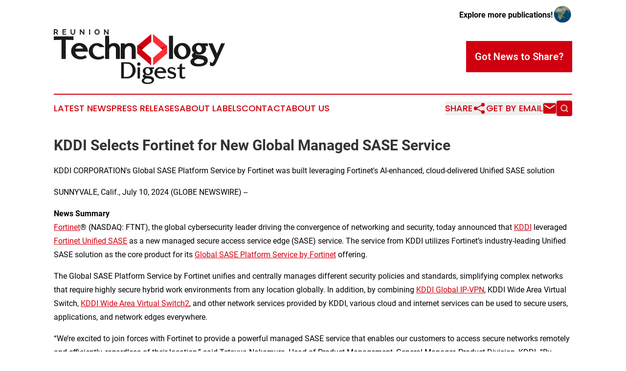

--- FILE ---
content_type: text/html;charset=utf-8
request_url: https://www.reuniontechnologydigest.com/article/726516636-kddi-selects-fortinet-for-new-global-managed-sase-service
body_size: 10311
content:
<!DOCTYPE html>
<html lang="en">
<head>
  <title>KDDI Selects Fortinet for New Global Managed SASE Service | Reunion Technology Digest</title>
  <meta charset="utf-8">
  <meta name="viewport" content="width=device-width, initial-scale=1">
    <meta name="description" content="Reunion Technology Digest is an online news publication focusing on science &amp; technology in the Reunion: Catch up with science and technology news from Reunion">
    <link rel="icon" href="https://cdn.newsmatics.com/agp/sites/reuniontechnologydigest-favicon-1.png" type="image/png">
  <meta name="csrf-token" content="kRpQNEK2u0xBjNIAa6rHDXgdryP0bMV_OMJlB0wuang=">
  <meta name="csrf-param" content="authenticity_token">
  <link href="/css/styles.min.css?v1d0b8e25eaccc1ca72b30a2f13195adabfa54991" rel="stylesheet" data-turbo-track="reload">
  <link rel="stylesheet" href="/plugins/vanilla-cookieconsent/cookieconsent.css?v1d0b8e25eaccc1ca72b30a2f13195adabfa54991">
  
<style type="text/css">
    :root {
        --color-primary-background: rgba(208, 0, 16, 0.1);
        --color-primary: #D00010;
        --color-secondary: #7C0006;
    }
</style>

  <script type="importmap">
    {
      "imports": {
          "adController": "/js/controllers/adController.js?v1d0b8e25eaccc1ca72b30a2f13195adabfa54991",
          "alertDialog": "/js/controllers/alertDialog.js?v1d0b8e25eaccc1ca72b30a2f13195adabfa54991",
          "articleListController": "/js/controllers/articleListController.js?v1d0b8e25eaccc1ca72b30a2f13195adabfa54991",
          "dialog": "/js/controllers/dialog.js?v1d0b8e25eaccc1ca72b30a2f13195adabfa54991",
          "flashMessage": "/js/controllers/flashMessage.js?v1d0b8e25eaccc1ca72b30a2f13195adabfa54991",
          "gptAdController": "/js/controllers/gptAdController.js?v1d0b8e25eaccc1ca72b30a2f13195adabfa54991",
          "hamburgerController": "/js/controllers/hamburgerController.js?v1d0b8e25eaccc1ca72b30a2f13195adabfa54991",
          "labelsDescription": "/js/controllers/labelsDescription.js?v1d0b8e25eaccc1ca72b30a2f13195adabfa54991",
          "searchController": "/js/controllers/searchController.js?v1d0b8e25eaccc1ca72b30a2f13195adabfa54991",
          "videoController": "/js/controllers/videoController.js?v1d0b8e25eaccc1ca72b30a2f13195adabfa54991",
          "navigationController": "/js/controllers/navigationController.js?v1d0b8e25eaccc1ca72b30a2f13195adabfa54991"          
      }
    }
  </script>
  <script>
      (function(w,d,s,l,i){w[l]=w[l]||[];w[l].push({'gtm.start':
      new Date().getTime(),event:'gtm.js'});var f=d.getElementsByTagName(s)[0],
      j=d.createElement(s),dl=l!='dataLayer'?'&l='+l:'';j.async=true;
      j.src='https://www.googletagmanager.com/gtm.js?id='+i+dl;
      f.parentNode.insertBefore(j,f);
      })(window,document,'script','dataLayer','GTM-KGCXW2X');
  </script>

  <script>
    window.dataLayer.push({
      'cookie_settings': 'delta'
    });
  </script>
</head>
<body class="df-5 is-subpage">
<noscript>
  <iframe src="https://www.googletagmanager.com/ns.html?id=GTM-KGCXW2X"
          height="0" width="0" style="display:none;visibility:hidden"></iframe>
</noscript>
<div class="layout">

  <!-- Top banner -->
  <div class="max-md:hidden w-full content universal-ribbon-inner flex justify-end items-center">
    <a href="https://www.affinitygrouppublishing.com/" target="_blank" class="brands">
      <span class="font-bold text-black">Explore more publications!</span>
      <div>
        <img src="/images/globe.png" height="40" width="40" class="icon-globe"/>
      </div>
    </a>
  </div>
  <header data-controller="hamburger">
  <div class="content">
    <div class="header-top">
      <div class="flex gap-2 masthead-container justify-between items-center">
        <div class="mr-4 logo-container">
          <a href="/">
              <img src="https://cdn.newsmatics.com/agp/sites/reuniontechnologydigest-logo-1.svg" alt="Reunion Technology Digest"
                class="max-md:!h-[60px] lg:!max-h-[115px]" height="344521"
                width="auto" />
          </a>
        </div>
        <button class="hamburger relative w-8 h-6">
          <span aria-hidden="true"
            class="block absolute h-[2px] w-9 bg-[--color-primary] transform transition duration-500 ease-in-out -translate-y-[15px]"></span>
          <span aria-hidden="true"
            class="block absolute h-[2px] w-7 bg-[--color-primary] transform transition duration-500 ease-in-out translate-x-[7px]"></span>
          <span aria-hidden="true"
            class="block absolute h-[2px] w-9 bg-[--color-primary] transform transition duration-500 ease-in-out translate-y-[15px]"></span>
        </button>
        <a href="/submit-news" class="max-md:hidden button button-upload-content button-primary w-fit">
          <span>Got News to Share?</span>
        </a>
      </div>
      <!--  Screen size line  -->
      <div class="absolute bottom-0 -ml-[20px] w-screen h-[1px] bg-[--color-primary] z-50 md:hidden">
      </div>
    </div>
    <!-- Navigation bar -->
    <div class="navigation is-hidden-on-mobile" id="main-navigation">
      <div class="w-full md:hidden">
        <div data-controller="search" class="relative w-full">
  <div data-search-target="form" class="relative active">
    <form data-action="submit->search#performSearch" class="search-form">
      <input type="text" name="query" placeholder="Search..." data-search-target="input" class="search-input md:hidden" />
      <button type="button" data-action="click->search#toggle" data-search-target="icon" class="button-search">
        <img height="18" width="18" src="/images/search.svg" />
      </button>
    </form>
  </div>
</div>

      </div>
      <nav class="navigation-part">
          <a href="/latest-news" class="nav-link">
            Latest News
          </a>
          <a href="/press-releases" class="nav-link">
            Press Releases
          </a>
          <a href="/about-labels" class="nav-link">
            About Labels
          </a>
          <a href="/contact" class="nav-link">
            Contact
          </a>
          <a href="/about" class="nav-link">
            About Us
          </a>
      </nav>
      <div class="w-full md:w-auto md:justify-end">
        <div data-controller="navigation" class="header-actions hidden">
  <button class="nav-link flex gap-1 items-center" onclick="window.ShareDialog.openDialog()">
    <span data-navigation-target="text">
      Share
    </span>
    <span class="icon-share"></span>
  </button>
  <button onclick="window.AlertDialog.openDialog()" class="nav-link nav-link-email flex items-center gap-1.5">
    <span data-navigation-target="text">
      Get by Email
    </span>
    <span class="icon-mail"></span>
  </button>
  <div class="max-md:hidden">
    <div data-controller="search" class="relative w-full">
  <div data-search-target="form" class="relative active">
    <form data-action="submit->search#performSearch" class="search-form">
      <input type="text" name="query" placeholder="Search..." data-search-target="input" class="search-input md:hidden" />
      <button type="button" data-action="click->search#toggle" data-search-target="icon" class="button-search">
        <img height="18" width="18" src="/images/search.svg" />
      </button>
    </form>
  </div>
</div>

  </div>
</div>

      </div>
      <a href="/submit-news" class="md:hidden uppercase button button-upload-content button-primary w-fit">
        <span>Got News to Share?</span>
      </a>
      <a href="https://www.affinitygrouppublishing.com/" target="_blank" class="nav-link-agp">
        Explore more publications!
        <img src="/images/globe.png" height="35" width="35" />
      </a>
    </div>
  </div>
</header>

  <div id="main-content" class="content">
    <div id="flash-message"></div>
    <h1>KDDI Selects Fortinet for New Global Managed SASE Service</h1>
<div class="press-release">
  <h2>KDDI CORPORATION's Global SASE Platform Service by Fortinet was built leveraging Fortinet's AI-enhanced, cloud-delivered Unified SASE solution</h2>
      <p align="left">SUNNYVALE, Calif., July  10, 2024  (GLOBE NEWSWIRE) -- </p>  <p><strong>News Summary </strong><br><a href="https://www.globenewswire.com/Tracker?data=JdO2c81OnOM-rWqgF_kDeMbM1TAKR-0jxGUWMcg-TEp93uj42o7SYCVuQDSUXkXLqTPfLuKYfMJRlOxCitMej_-jcLJfcSdiNfmu72a_lcLRPicKZIfYBeNU99iGPDM_mx-iEs5KF_h8IceEtuHbmQ==" rel="nofollow" target="_blank">Fortinet</a>&#xAE; (NASDAQ: FTNT), the global cybersecurity leader driving the convergence of networking and security, today announced that <a href="https://www.globenewswire.com/Tracker?data=3dsUib32HlfdHtpYObR1aJRbD4GbO1Ks5pTPj7vPI14oCoalTgq9S-xnHsbQ8BNC3pyfrveYUnl7bTIyikSQyQ==" rel="nofollow" target="_blank">KDDI</a> leveraged <a href="https://www.globenewswire.com/Tracker?data=JdO2c81OnOM-rWqgF_kDeGZli71mxlZzADg4XX0J2ppQvlaQp5gu088bGB9ioHDTOOZ4rxUjeZ6Qx54_3zsB50fatjI-D3LlMJmQLwrZUBPqcWAhTRpvaccWXh-C18Qfs8_FG9mteESlCtufRIkHo1q4s4LHTQnEh67XlYJbHHZdIE19YFVPOyzgFa06Mvi5" rel="nofollow" target="_blank">Fortinet Unified SASE</a> as a new managed secure access service edge (SASE) service. The service from KDDI utilizes Fortinet&#x2019;s industry-leading Unified SASE solution as the core product for its <a href="https://www.globenewswire.com/Tracker?data=CKXzhyPPpRyqe0J5ur1ieyrXNRaEJS5tqej80eIgLyc7sWnNVc6QYTtmj-8DAm2gJU5hK9FFu8LAfV-IlAAT3ii2zOsoo8Sna1YvrNP7n953UmOad5AoV7_N0ik8NmLMCB1PPcU8-s56ZliVjw_SZQ==" rel="nofollow" target="_blank">Global SASE Platform Service by Fortinet</a> offering.</p>  <p>The Global SASE Platform Service by Fortinet unifies and centrally manages different security policies and standards, simplifying complex networks that require highly secure hybrid work environments from any location globally. In addition, by combining <a href="https://www.globenewswire.com/Tracker?data=qHtPZQ-MN2d9x4euhBz99dCYDTQjb4jLB0roZtFQ7ZKX367q6AjPaQIpsLjocZvYu3fprjlEnFxhzv79hqqtZ6tqUVNwwEvPjWWRqi4XeTcF0wdQ4VkuTTEjgnk1VbaP" rel="nofollow" target="_blank">KDDI Global IP-VPN</a>, KDDI Wide Area Virtual Switch, <a href="https://www.globenewswire.com/Tracker?data=qHtPZQ-MN2d9x4euhBz99ajR1sUH_j8YevfVjL5uv8yLqwBawR_SjVbvOiMhQvao0vnmZtScXsoXguYo2JxFpLNkOB3lEJlXGrUCfwauz-_qYB7LbWtSLvDY33CPA7nZ" rel="nofollow" target="_blank">KDDI Wide Area Virtual Switch2</a>, and other network services provided by KDDI, various cloud and internet services can be used to secure users, applications, and network edges everywhere.</p>  <p>&#x201C;We&#x2019;re excited to join forces with Fortinet to provide a powerful managed SASE service that enables our customers to access secure networks remotely and efficiently, regardless of their location,&#x201D; said Tetsuya Nakamura, Head of Product Management, General Manager, Product Division, KDDI. &#x201C;By leveraging Fortinet&#x2019;s industry-leading Unified SASE offering, we&#x2019;re able to empower and support our customers in their remote work and secure networking journeys.&#x201D;</p>  <p>&#x201C;Fortinet Unified SASE enables KDDI to deliver value-added managed services that provide a consistent security posture and optimal user experiences for customers in hybrid environments,&#x201D; said John Maddison, chief marketing officer at Fortinet. &#x201C;Our strategic collaboration with KDDI is the latest example of how Fortinet&#x2019;s comprehensive Unified SASE solution empowers organizations to embrace the convergence of networking and security.&#x201D;</p>  <p>KDDI selected Fortinet Unified SASE following a rigorous verification process. KDDI believes the solution will enable the company to provide secure hybrid work environments for customers through centralized management with unified security policies and standards. Fortinet Unified SASE will serve as the foundation for various services offered by KDDI and will enable KDDI to provide Global SASE Platform Service by Fortinet as a managed SASE service for customers around the globe.</p>  <p><strong>Key Features of the New Managed Service</strong></p>  <p>The Global SASE Platform Service by Fortinet enables joint KDDI and Fortinet customers to manage complex hybrid network environments at scale without compromising on security. The new managed SASE service from KDDI and Fortinet provides several benefits for customers, including:</p>  <ul type="disc">
<li>
<strong>Unifying different security policies and standards</strong> at remote work locations globally</li>
<li>
<strong>Optimizing routing and avoiding congestion</strong> by connecting to locations in each country</li>
<li>
<strong>Providing additional security services</strong>, including FWaaS, secure web gateway, cloud access security broker, zero-trust network access, and endpoint protection functions</li>
<li>
<strong>Optimizing application performance</strong>, through the native integration between <a href="https://www.fortinet.com/products/sd-wan?utm_source=pr&amp;utm_medium=pr&amp;utm_campaign=sd-wan-web" rel="nofollow" target="_blank">Fortinet Secure SD-WAN</a> and <a href="https://www.fortinet.com/products/sase?utm_source=pr&amp;utm_medium=pr&amp;utm_campaign=sase" rel="nofollow" target="_blank">Fortinet Unified SASE</a> to enhance the user experience with public cloud, SaaS, and private applications</li>
<li>
<strong>Delivering superior user experience</strong> while enabling a strong security posture with a robust network of scalable, global SASE locations<br>
</li>
</ul>  <p>Through their collaboration, KDDI and Fortinet will enable customers from various industries to strengthen their security postures and adopt advanced networking technologies seamlessly.</p>  <p>The Global SASE Platform Service by Fortinet is available now globally from KDDI.</p>  <p><strong>Additional Resources </strong></p>  <ul type="disc">
<li>Learn more about <a href="https://www.fortinet.com/products/sase?utm_source=pr&amp;utm_medium=pr&amp;utm_campaign=sase" rel="nofollow" target="_blank">Fortinet Unified SASE</a>.</li>
<li>Visit <a href="https://www.fortinet.com/trust" rel="nofollow" target="_blank">fortinet.com/trust</a> to learn more about Fortinet innovation, collaboration partners, product security processes, and enterprise-grade products that contribute to delivering proven cybersecurity, everywhere you need it.</li>
<li>Learn more about <a href="https://www.fortinet.com/content/dam/fortinet/assets/flyer/flyer-fortinet-commitment-to-product-security-and-integrity.pdf" rel="nofollow" target="_blank">Fortinet's commitment to product security and integrity</a>, including its responsible product development and vulnerability disclosure approach and policies.</li>
<li>Learn about Fortinet&#x2019;s <a href="https://www.fortinet.com/training/cybersecurity-professionals?utm_source=website&amp;utm_medium=pr&amp;utm_campaign=freetraining" rel="nofollow" target="_blank">free cybersecurity training</a>, which includes broad cyber awareness and product training. As part of the Fortinet Training Advancement Agenda (TAA), the Fortinet Training Institute also provides training and certification through the <a href="https://www.fortinet.com/training-certification?utm_source=website&amp;utm_medium=pr&amp;utm_campaign=NSE" rel="nofollow" target="_blank">Network Security Expert (NSE) Certification</a>, <a href="https://www.fortinet.com/training/academic-partner-program?utm_source=website&amp;utm_medium=pr&amp;utm_campaign=academy" rel="nofollow" target="_blank">Academic Partner</a>, and <a href="https://www.fortinet.com/training/education-outreach-program?utm_source=website&amp;utm_medium=pr&amp;utm_campaign=outreach" rel="nofollow" target="_blank">Education Outreach</a> programs.</li>
<li>Learn more about <a href="https://www.fortinet.com/fortiguard/labs?utm_source=website&amp;utm_medium=pr&amp;utm_campaign=fglabs" rel="nofollow" target="_blank">FortiGuard Labs</a> threat intelligence and research and <a href="https://www.fortinet.com/fortiguard/outbreak-alert?utm_source=website&amp;utm_medium=pr&amp;utm_campaign=outbreak" rel="nofollow" target="_blank">Outbreak Alerts</a>, which provide timely steps to mitigate breaking cybersecurity attacks.</li>
<li>Learn more about Fortinet&#x2019;s&#xA0;<a href="https://www.fortinet.com/solutions/enterprise-midsize-business/security-as-a-service/fortiguard-subscriptions?utm_source=pr&amp;utm_medium=pr&amp;utm_campaign=enterprise-midsize-business%2Fsecurity-as-a-service%2Ffortiguard-subscriptions" rel="nofollow" target="_blank">FortiGuard Security Services</a> portfolio.</li>
<li>Read about how <a href="https://www.fortinet.com/customers?utm_source=website&amp;utm_medium=pr&amp;utm_campaign=customers" rel="nofollow" target="_blank">Fortinet customers</a> are securing their organizations.</li>
<li>Follow Fortinet on <a href="https://twitter.com/Fortinet" rel="nofollow" target="_blank">Twitter</a>, <a href="https://www.linkedin.com/company/fortinet/" rel="nofollow" target="_blank">LinkedIn</a>, <a href="https://www.facebook.com/Fortinet/" rel="nofollow" target="_blank">Facebook</a>, and <a href="https://www.instagram.com/fortinet/" rel="nofollow" target="_blank">Instagram</a>. Subscribe to Fortinet on our <a href="https://www.fortinet.com/blog?utm_source=website&amp;utm_medium=pr&amp;utm_campaign=blog" rel="nofollow" target="_blank">blog</a> or <a href="https://www.youtube.com/channel/UCJHo4AuVomwMRzgkA5DQEOA" rel="nofollow" target="_blank">YouTube</a>.</li>
</ul>  <p><strong>About Fortinet</strong><br><a href="https://www.globenewswire.com/Tracker?data=JdO2c81OnOM-rWqgF_kDeCAJD0x776Ju7Fj4bN1Tv-V8zUJDx63hIgHzcOGcN5c4HTuHGnlSOdZ3tQ0AWUMMYQ==" rel="nofollow" target="_blank">Fortinet</a>&#xA0;(NASDAQ: FTNT) is a driving force in the evolution of cybersecurity and the convergence of networking and security. Our mission is to secure people, devices, and data everywhere, and today we deliver cybersecurity everywhere you need it with the largest integrated portfolio of over 50 enterprise-grade products. Well over half a million customers trust Fortinet's solutions, which are among the most deployed, most patented, and most validated in the industry. The <a href="https://www.globenewswire.com/Tracker?data=JdO2c81OnOM-rWqgF_kDeLcVJKWA5fwoQonyZEBh1OTgMIncIyR8NcQYIzv4baafP8DVENhZNNY0cX5UMWUY6a2jcJRI_tGI1Au8tYAPIGFwZ2C3-iQ-S48Y-PRToLvsDn8S1Oeca3QoUoE8m-xYGDQxWMIEc9LGl417JZipJXXrZ8DEH_aFDZt9CQA9aqei" rel="nofollow" target="_blank">Fortinet Training Institute</a>, one of the largest and broadest training programs in the industry, is dedicated to making cybersecurity training and new career opportunities available to everyone. Collaboration with high-profile, well-respected <a href="https://www.globenewswire.com/Tracker?data=YOpJeXV9iHn7drj-hhczQt8DuE0vLww1TFha8V73MVEZhUvYGKePSVk1S4kBvK4Dkcpfbo-xQ2O6Q1Fsgpg9DqKpm01USchtZVvZdO-APPKUkw4bM4ulb3xqyJZbOyif" rel="nofollow" target="_blank">organizations</a> from both the public and private sectors, including CERTs, government entities, and academia, is a fundamental aspect of Fortinet&#x2019;s commitment to enhance cyber resilience globally. <a href="https://www.globenewswire.com/Tracker?data=JdO2c81OnOM-rWqgF_kDePi1Y1vbPRTxi7niiDPofp4wFX7jauFbRUw_DxDaoj4m3rwsVcyiaRkx5Luq_UtZBxlyT0xf_38oCi2ZdG14dOZN3YzaT85wecHQdcCKiqxbjLPycLt97JI9iVXyoWqP-o2IXgq5MRaRRViZE_jsihc=" rel="nofollow" target="_blank">FortiGuard Labs</a>, Fortinet&#x2019;s elite threat intelligence and research organization, develops and utilizes leading-edge machine learning and AI technologies to provide customers with timely and consistently top-rated protection and actionable threat intelligence. Learn more at <a href="https://www.globenewswire.com/Tracker?data=PmwDXyM4yVR4pj4cik3IJijG4GdTGbv8hbb7uHSk43ch2B04V0fVqk-UjCYBK5vqbaMzh7tPEYatthShhUfHdSpj8iMQR6CgHZ2Ek4Ja8Ev3hTezdSo0TT6WZvUj2dMW8G-wDuh6WXbA14EokHyJrBdlFGzq3SK6gsJ96w0WLu0=" rel="nofollow" target="_blank">https://www.fortinet.com</a>, the <a href="https://www.globenewswire.com/Tracker?data=JdO2c81OnOM-rWqgF_kDeEcb_at7YNT5NzUS3WoAUUQI_rvJj5yo5sRvr5SfI3a7KcbfODiMWUfxen6IBctn0e9O5KbAYaw_PBF2mrDOH04DWJ4rM3qmp1L_XV_tB5mT8XfFVNgMINGi2mA-uBvFPFP-_zzf8HYp6aJgXCMCauY=" rel="nofollow" target="_blank">Fortinet Blog</a>, and <a href="https://www.globenewswire.com/Tracker?data=JdO2c81OnOM-rWqgF_kDeHzVVRygzYCA-H3ACRbjFQIgDtf0PbAeIAjqQU8tv4bAos1cHziQ1jpNC0HCaGwyPTlWl86MSTUGtY4J3zDtmHCldWJjJxpipXu3v2l-ssCZlJewijKxmH8t3PJ2bZy14_f0FJ0NvlK_ZpxwCYGcjEh0OLy1tfmOyUL7Ec3FU4Ri" rel="nofollow" target="_blank">FortiGuard Labs</a>.</p>  <p><strong><em>FTNT-O</em></strong></p>  <p><em>Copyright &#xA9; 2024 Fortinet, Inc. All rights reserved. The symbols &#xAE; and &#x2122; denote respectively federally registered trademarks and common law trademarks of Fortinet, Inc., its subsidiaries and affiliates. Fortinet&#x2019;s trademarks include, but are not limited to, the following: Fortinet, the Fortinet logo, FortiGate, FortiOS, FortiGuard, FortiCare, FortiAnalyzer, FortiManager, FortiASIC, FortiClient, FortiCloud, FortiMail, FortiSandbox, FortiADC, FortiAI, FortiAIOps, FortiAntenna, FortiAP, FortiAPCam, FortiAuthenticator, FortiCache, FortiCall, FortiCam, FortiCamera, FortiCarrier, FortiCASB, FortiCentral, FortiConnect, FortiController, FortiConverter, FortiCSPM, FortiCWP, FortDAST, FortiDB, FortiDDoS, FortiDeceptor, FortiDeploy, FortiDevSec, FortiEDR, FortiExplorer, FortiExtender, FortiFirewall, FortiFlex FortiFone, FortiGSLB, FortiGuest, FortiHypervisor, FortiInsight, FortiIsolator, FortiLAN, FortiLink, FortiMonitor, FortiNAC, FortiNDR, FortiPenTest, FortiPhish, FortiPoint, FortiPolicy, FortiPortal, FortiPresence, FortiProxy, FortiRecon, FortiRecorder, FortiSASE, FortiSDNConnector, FortiSEC, FortiSIEM, FortiSMS, FortiSOAR, FortiStack, FortiSwitch, FortiTester, FortiToken, FortiTrust, FortiVoice, FortiWAN, FortiWeb, FortiWiFi, FortiWLC, FortiWLM and FortiXDR. Other trademarks belong to their respective owners. Fortinet has not independently verified statements or certifications herein attributed to third parties and Fortinet does not independently endorse such statements. Notwithstanding anything to the contrary herein, nothing herein constitutes a warranty, guarantee, contract, binding specification or other binding commitment by Fortinet or any indication of intent related to a binding commitment, and performance and other specification information herein may be unique to certain environments.</em></p> <table style="border-collapse: collapse; width:100%; border-collapse:collapse ;">
<tr>
<td style="max-width:33%; width:33%; min-width:33%;"><strong>Media Contact:</strong></td>
<td style="max-width:33%; width:33%; min-width:33%;"><strong>Investor Contact:</strong></td>
<td style="max-width:34%; width:34%; min-width:34%;"><strong>Analyst Contact:</strong></td>
</tr>
<tr>
<td>Elena Fuhrmann</td>
<td>Aaron Ovadia</td>
<td>Brian Greenberg</td>
</tr>
<tr>
<td>Fortinet, Inc.</td>
<td>Fortinet, Inc.</td>
<td>Fortinet, Inc.</td>
</tr>
<tr>
<td>408-235-7700</td>
<td>408-235-7700</td>
<td>408-235-7700</td>
</tr>
<tr>
<td><a href="mailto:pr@fortinet.com" rel="nofollow" target="_blank">pr@fortinet.com</a></td>
<td><a href="mailto:investors@fortinet.com" rel="nofollow" target="_blank">investors@fortinet.com</a></td>
<td><a href="mailto:analystrelations@fortinet.com" rel="nofollow" target="_blank">analystrelations@fortinet.com</a></td>
</tr>
</table>
<img class="__GNW8366DE3E__IMG" src="https://www.globenewswire.com/newsroom/ti?nf=OTE3NDY3NyM2MzUzNTI2IzIwMDY3MTU="> <br><img src="https://ml.globenewswire.com/media/Nzc3MGNhMGQtN2JhZC00ZGM3LThiYjctNGQ2OTQxMThhMjI0LTEwMTgyODg=/tiny/Fortinet-Inc-.png" referrerpolicy="no-referrer-when-downgrade"><p><a href="https://www.globenewswire.com/NewsRoom/AttachmentNg/5ff95cf2-3889-43ac-b81c-1d5cffe84868" rel="nofollow"><img src="https://ml.globenewswire.com/media/5ff95cf2-3889-43ac-b81c-1d5cffe84868/small/fortinet-logo-jpg.jpg" border="0" width="150" height="132" alt="Primary Logo"></a></p>
    <p>
  Legal Disclaimer:
</p>
<p>
  EIN Presswire provides this news content "as is" without warranty of any kind. We do not accept any responsibility or liability
  for the accuracy, content, images, videos, licenses, completeness, legality, or reliability of the information contained in this
  article. If you have any complaints or copyright issues related to this article, kindly contact the author above.
</p>
<img class="prtr" src="https://www.einpresswire.com/tracking/article.gif?t=5&a=opPd-jZGlErq5M_U&i=YV-2L9s5fFSB3iD-" alt="">
</div>

  </div>
</div>
<footer class="footer footer-with-line">
  <div class="content flex flex-col">
    <p class="footer-text text-sm mb-4 order-2 lg:order-1">© 1995-2026 Newsmatics Inc. dba Affinity Group Publishing &amp; Reunion Technology Digest. All Rights Reserved.</p>
    <div class="footer-nav lg:mt-2 mb-[30px] lg:mb-0 flex gap-7 flex-wrap justify-center order-1 lg:order-2">
        <a href="/about" class="footer-link">About</a>
        <a href="/archive" class="footer-link">Press Release Archive</a>
        <a href="/submit-news" class="footer-link">Submit Press Release</a>
        <a href="/legal/terms" class="footer-link">Terms &amp; Conditions</a>
        <a href="/legal/dmca" class="footer-link">Copyright/DMCA Policy</a>
        <a href="/legal/privacy" class="footer-link">Privacy Policy</a>
        <a href="/contact" class="footer-link">Contact</a>
    </div>
  </div>
</footer>
<div data-controller="dialog" data-dialog-url-value="/" data-action="click->dialog#clickOutside">
  <dialog
    class="modal-shadow fixed backdrop:bg-black/20 z-40 text-left bg-white rounded-full w-[350px] h-[350px] overflow-visible"
    data-dialog-target="modal"
  >
    <div class="text-center h-full flex items-center justify-center">
      <button data-action="click->dialog#close" type="button" class="modal-share-close-button">
        ✖
      </button>
      <div>
        <div class="mb-4">
          <h3 class="font-bold text-[28px] mb-3">Share us</h3>
          <span class="text-[14px]">on your social networks:</span>
        </div>
        <div class="flex gap-6 justify-center text-center">
          <a href="https://www.facebook.com/sharer.php?u=https://www.reuniontechnologydigest.com" class="flex flex-col items-center font-bold text-[#4a4a4a] text-sm" target="_blank">
            <span class="h-[55px] flex items-center">
              <img width="40px" src="/images/fb.png" alt="Facebook" class="mb-2">
            </span>
            <span class="text-[14px]">
              Facebook
            </span>
          </a>
          <a href="https://www.linkedin.com/sharing/share-offsite/?url=https://www.reuniontechnologydigest.com" class="flex flex-col items-center font-bold text-[#4a4a4a] text-sm" target="_blank">
            <span class="h-[55px] flex items-center">
              <img width="40px" height="40px" src="/images/linkedin.png" alt="LinkedIn" class="mb-2">
            </span>
            <span class="text-[14px]">
            LinkedIn
            </span>
          </a>
        </div>
      </div>
    </div>
  </dialog>
</div>

<div data-controller="alert-dialog" data-action="click->alert-dialog#clickOutside">
  <dialog
    class="fixed backdrop:bg-black/20 modal-shadow z-40 text-left bg-white rounded-full w-full max-w-[450px] aspect-square overflow-visible"
    data-alert-dialog-target="modal">
    <div class="flex items-center text-center -mt-4 h-full flex-1 p-8 md:p-12">
      <button data-action="click->alert-dialog#close" type="button" class="modal-close-button">
        ✖
      </button>
      <div class="w-full" data-alert-dialog-target="subscribeForm">
        <img class="w-8 mx-auto mb-4" src="/images/agps.svg" alt="AGPs" />
        <p class="md:text-lg">Get the latest news on this topic.</p>
        <h3 class="dialog-title mt-4">SIGN UP FOR FREE TODAY</h3>
        <form data-action="submit->alert-dialog#submit" method="POST" action="/alerts">
  <input type="hidden" name="authenticity_token" value="kRpQNEK2u0xBjNIAa6rHDXgdryP0bMV_OMJlB0wuang=">

  <input data-alert-dialog-target="fullnameInput" type="text" name="fullname" id="fullname" autocomplete="off" tabindex="-1">
  <label>
    <input data-alert-dialog-target="emailInput" placeholder="Email address" name="email" type="email"
      value=""
      class="rounded-xs mb-2 block w-full bg-white px-4 py-2 text-gray-900 border-[1px] border-solid border-gray-600 focus:border-2 focus:border-gray-800 placeholder:text-gray-400"
      required>
  </label>
  <div class="text-red-400 text-sm" data-alert-dialog-target="errorMessage"></div>

  <input data-alert-dialog-target="timestampInput" type="hidden" name="timestamp" value="1769393857" autocomplete="off" tabindex="-1">

  <input type="submit" value="Sign Up"
    class="!rounded-[3px] w-full mt-2 mb-4 bg-primary px-5 py-2 leading-5 font-semibold text-white hover:color-primary/75 cursor-pointer">
</form>
<a data-action="click->alert-dialog#close" class="text-black underline hover:no-underline inline-block mb-4" href="#">No Thanks</a>
<p class="text-[15px] leading-[22px]">
  By signing to this email alert, you<br /> agree to our
  <a href="/legal/terms" class="underline text-primary hover:no-underline" target="_blank">Terms & Conditions</a>
</p>

      </div>
      <div data-alert-dialog-target="checkEmail" class="hidden">
        <img class="inline-block w-9" src="/images/envelope.svg" />
        <h3 class="dialog-title">Check Your Email</h3>
        <p class="text-lg mb-12">We sent a one-time activation link to <b data-alert-dialog-target="userEmail"></b>.
          Just click on the link to
          continue.</p>
        <p class="text-lg">If you don't see the email in your inbox, check your spam folder or <a
            class="underline text-primary hover:no-underline" data-action="click->alert-dialog#showForm" href="#">try
            again</a>
        </p>
      </div>

      <!-- activated -->
      <div data-alert-dialog-target="activated" class="hidden">
        <img class="w-8 mx-auto mb-4" src="/images/agps.svg" alt="AGPs" />
        <h3 class="dialog-title">SUCCESS</h3>
        <p class="text-lg">You have successfully confirmed your email and are subscribed to <b>
            Reunion Technology Digest
          </b> daily
          news alert.</p>
      </div>
      <!-- alreadyActivated -->
      <div data-alert-dialog-target="alreadyActivated" class="hidden">
        <img class="w-8 mx-auto mb-4" src="/images/agps.svg" alt="AGPs" />
        <h3 class="dialog-title">Alert was already activated</h3>
        <p class="text-lg">It looks like you have already confirmed and are receiving the <b>
            Reunion Technology Digest
          </b> daily news
          alert.</p>
      </div>
      <!-- activateErrorMessage -->
      <div data-alert-dialog-target="activateErrorMessage" class="hidden">
        <img class="w-8 mx-auto mb-4" src="/images/agps.svg" alt="AGPs" />
        <h3 class="dialog-title">Oops!</h3>
        <p class="text-lg mb-4">It looks like something went wrong. Please try again.</p>
        <form data-action="submit->alert-dialog#submit" method="POST" action="/alerts">
  <input type="hidden" name="authenticity_token" value="kRpQNEK2u0xBjNIAa6rHDXgdryP0bMV_OMJlB0wuang=">

  <input data-alert-dialog-target="fullnameInput" type="text" name="fullname" id="fullname" autocomplete="off" tabindex="-1">
  <label>
    <input data-alert-dialog-target="emailInput" placeholder="Email address" name="email" type="email"
      value=""
      class="rounded-xs mb-2 block w-full bg-white px-4 py-2 text-gray-900 border-[1px] border-solid border-gray-600 focus:border-2 focus:border-gray-800 placeholder:text-gray-400"
      required>
  </label>
  <div class="text-red-400 text-sm" data-alert-dialog-target="errorMessage"></div>

  <input data-alert-dialog-target="timestampInput" type="hidden" name="timestamp" value="1769393857" autocomplete="off" tabindex="-1">

  <input type="submit" value="Sign Up"
    class="!rounded-[3px] w-full mt-2 mb-4 bg-primary px-5 py-2 leading-5 font-semibold text-white hover:color-primary/75 cursor-pointer">
</form>
<a data-action="click->alert-dialog#close" class="text-black underline hover:no-underline inline-block mb-4" href="#">No Thanks</a>
<p class="text-[15px] leading-[22px]">
  By signing to this email alert, you<br /> agree to our
  <a href="/legal/terms" class="underline text-primary hover:no-underline" target="_blank">Terms & Conditions</a>
</p>

      </div>

      <!-- deactivated -->
      <div data-alert-dialog-target="deactivated" class="hidden">
        <img class="w-8 mx-auto mb-4" src="/images/agps.svg" alt="AGPs" />
        <h3 class="dialog-title">You are Unsubscribed!</h3>
        <p class="text-lg">You are no longer receiving the <b>
            Reunion Technology Digest
          </b>daily news alert.</p>
      </div>
      <!-- alreadyDeactivated -->
      <div data-alert-dialog-target="alreadyDeactivated" class="hidden">
        <img class="w-8 mx-auto mb-4" src="/images/agps.svg" alt="AGPs" />
        <h3 class="dialog-title">You have already unsubscribed!</h3>
        <p class="text-lg">You are no longer receiving the <b>
            Reunion Technology Digest
          </b> daily news alert.</p>
      </div>
      <!-- deactivateErrorMessage -->
      <div data-alert-dialog-target="deactivateErrorMessage" class="hidden">
        <img class="w-8 mx-auto mb-4" src="/images/agps.svg" alt="AGPs" />
        <h3 class="dialog-title">Oops!</h3>
        <p class="text-lg">Try clicking the Unsubscribe link in the email again and if it still doesn't work, <a
            href="/contact">contact us</a></p>
      </div>
    </div>
  </dialog>
</div>

<script src="/plugins/vanilla-cookieconsent/cookieconsent.umd.js?v1d0b8e25eaccc1ca72b30a2f13195adabfa54991"></script>
  <script src="/js/cookieconsent.js?v1d0b8e25eaccc1ca72b30a2f13195adabfa54991"></script>

<script type="module" src="/js/app.js?v1d0b8e25eaccc1ca72b30a2f13195adabfa54991"></script>
</body>
</html>


--- FILE ---
content_type: image/svg+xml
request_url: https://cdn.newsmatics.com/agp/sites/reuniontechnologydigest-logo-1.svg
body_size: 25228
content:
<?xml version="1.0" encoding="UTF-8" standalone="no"?>
<svg
   xmlns:dc="http://purl.org/dc/elements/1.1/"
   xmlns:cc="http://creativecommons.org/ns#"
   xmlns:rdf="http://www.w3.org/1999/02/22-rdf-syntax-ns#"
   xmlns:svg="http://www.w3.org/2000/svg"
   xmlns="http://www.w3.org/2000/svg"
   xml:space="preserve"
   width="10.76828in"
   height="3.4452131in"
   version="1.0"
   shape-rendering="geometricPrecision"
   text-rendering="geometricPrecision"
   image-rendering="optimizeQuality"
   fill-rule="evenodd"
   clip-rule="evenodd"
   viewBox="0 0 1076829 344521.3"
   id="svg40"><metadata
   id="metadata46"><rdf:RDF><cc:Work
       rdf:about=""><dc:format>image/svg+xml</dc:format><dc:type
         rdf:resource="http://purl.org/dc/dcmitype/StillImage" /></cc:Work></rdf:RDF></metadata><defs
   id="defs44" />
 <g
   id="Layer_x0020_9"
   transform="translate(-46231,-78625.413)">
  <metadata
   id="CorelCorpID_0Corel-Layer" />
  <path
   fill="#ff2e35"
   d="m 670439,108702 87839,73848 v 48148 l -87839,-73848 z"
   id="path3" />
 </g>
 <g
   id="Layer_x0020_1"
   transform="translate(-46231,-78625.413)">
  <metadata
   id="CorelCorpID_1Corel-Layer" />
  <path
   fill="#d00010"
   d="m 659378,108702 -87839,73848 v 48148 l 87839,-73848 z"
   id="path7" />
 </g>
 <g
   id="Layer_x0020_2"
   transform="translate(-46231,-78625.413)">
  <metadata
   id="CorelCorpID_2Corel-Layer" />
  <path
   fill="#7c0006"
   d="m 613770,195216 -42231,-12666 v 48148 z"
   id="path11" />
 </g>
 <g
   id="Layer_x0020_3"
   transform="translate(-46231,-78625.413)">
  <metadata
   id="CorelCorpID_3Corel-Layer" />
  <path
   fill="#d00010"
   d="m 658728,258353 -87189,-75803 v 48148 l 87189,75803 z"
   id="path15" />
 </g>
 <g
   id="Layer_x0020_4"
   transform="translate(-46231,-78625.413)">
  <metadata
   id="CorelCorpID_4Corel-Layer" />
  <path
   fill="#b51419"
   d="m 716047,195216 42231,-12666 v 48148 z"
   id="path19" />
 </g>
 <g
   id="Layer_x0020_5"
   transform="translate(-46231,-78625.413)">
  <metadata
   id="CorelCorpID_5Corel-Layer" />
  <path
   fill="#ff2e35"
   d="m 671090,258353 87188,-75803 v 48148 l -87188,75803 z"
   id="path23" />
 </g>
 <g
   id="Layer_x0020_6"
   transform="translate(-46231,-78625.413)">
  <metadata
   id="CorelCorpID_6Corel-Layer" />
  <path
   fill="#1a1a1a"
   d="m 46231,141706 v -13860 -4353 h 4354 115090 4353 v 4353 13860 4469 l -4472,-134 -44003,-1298 v 116337 4353 h -4353 -18141 -4353 v -4353 -116337 l -44003,1298 -4472,134 z m 140909,26735 c 6266,-2450 13192,-3664 20759,-3630 h 34 c 7090,-34 13662,1190 19710,3665 6056,2483 11555,6209 16485,11174 4894,4857 8702,10219 11418,16075 2718,5866 4339,12211 4867,19029 l 363,4677 h -4699 -17654 -57009 c 84,785 186,1589 299,2401 770,4600 2098,8642 3963,12119 1824,3399 4181,6268 7058,8603 l 3,-5 c 3015,2367 6302,4181 9841,5432 3601,1273 7482,1991 11621,2147 5387,175 10347,-299 14853,-1427 4413,-1100 8401,-2840 11952,-5207 l 3722,-2477 2363,3802 4808,7732 2344,3768 -3822,2268 c -6145,3650 -12821,6241 -20004,7769 -7122,1513 -14730,1977 -22805,1392 h -35 c -7494,-610 -14372,-2239 -20618,-4889 h -17 c -6276,-2663 -11890,-6357 -16821,-11083 -4967,-4775 -8699,-10135 -11189,-16063 -2487,-5932 -3736,-12410 -3736,-19416 0,-7191 1249,-13852 3744,-19969 2495,-6121 6233,-11678 11216,-16661 l 17,-17 c 4978,-4990 10636,-8731 16969,-11209 z m 26284,15224 c -2672,-992 -5533,-1495 -8573,-1495 -341,0 -691,12 -1039,34 -548,35 -1116,84 -1668,139 -2614,355 -5025,1100 -7226,2238 -2231,1152 -4259,2712 -6075,4674 l -50,66 c -1797,1871 -3285,4087 -4459,6636 l -8,-2 c -565,1231 -1058,2544 -1478,3941 h 47456 c -696,-1501 -1476,-2912 -2332,-4230 -1824,-2806 -4040,-5249 -6634,-7310 l -69,-51 c -2502,-2073 -5123,-3628 -7845,-4640 z m 84697,-14439 c 6335,-2468 13277,-3702 20813,-3702 3882,0 7687,403 11404,1202 3687,793 7292,1992 10804,3596 3541,1626 6791,3541 9740,5733 2984,2221 5671,4723 8053,7506 l 6139,7177 h -9437 -18979 -1955 l -1310,-1498 c -2658,-3043 -5669,-5190 -9010,-6426 -3376,-1249 -7161,-1612 -11332,-1081 v 2 c -3408,447 -6475,1617 -9188,3497 -2769,1920 -5219,4630 -7341,8114 l -18,18 c -2164,3514 -3654,7349 -4461,11492 -817,4178 -931,8701 -343,13558 h 2 c 587,4686 1792,8985 3603,12897 1806,3899 4225,7443 7243,10624 2989,3045 6382,5441 10145,7169 3818,1749 8060,2845 12707,3267 l 2,-15 c 5311,466 10264,188 14844,-841 4543,-1020 8805,-2796 12783,-5321 l 3633,-2305 2334,3613 3761,5817 2275,3516 -3413,2401 c -2403,1693 -5214,3218 -8417,4573 -3080,1300 -6535,2443 -10352,3421 l -70,31 c -3753,889 -7766,1483 -12015,1772 -4163,287 -8556,277 -13163,-32 v -2 c -2108,-116 -4258,-385 -6441,-792 -2135,-403 -4351,-955 -6629,-1649 l -2,10 c -2204,-664 -4425,-1498 -6654,-2483 -2161,-955 -4404,-2100 -6714,-3410 l -52,-32 c -2347,-1374 -4526,-2850 -6530,-4425 -2023,-1589 -3934,-3324 -5723,-5190 l -101,-101 c -1730,-1922 -3351,-4114 -4856,-6564 l -8,5 c -1448,-2355 -2801,-4998 -4049,-7914 l -35,-87 c -1199,-2966 -2098,-6068 -2697,-9293 -602,-3233 -901,-6528 -901,-9872 h 17 c -106,-7284 1066,-14002 3519,-20142 2476,-6201 6229,-11771 11251,-16697 5037,-4943 10747,-8657 17124,-11137 z m 159967,96207 h -16542 -4353 v -4353 -55301 c 0,-3317 -333,-6236 -997,-8738 -622,-2357 -1545,-4378 -2764,-6054 -989,-1367 -2258,-2530 -3801,-3467 -1628,-994 -3598,-1767 -5890,-2303 -1044,-241 -2147,-409 -3295,-493 -1181,-84 -2425,-84 -3718,5 h -67 c -1108,54 -2167,195 -3174,412 v 2 c -940,205 -1838,489 -2677,850 -1742,747 -3512,1905 -5296,3449 -1927,1673 -3862,3769 -5792,6276 l 5,5 c -1814,2438 -3179,4901 -4086,7373 -874,2387 -1331,4783 -1365,7177 h 17 v 50807 4353 h -4353 -16542 -4353 v -4353 -137728 -4353 h 4353 16436 4116 l 220,4131 c 32,637 61,3744 78,9301 28,8732 45,16646 45,22961 h -17 l 64,21262 c 945,-784 1942,-1542 2993,-2278 l -5,-7 c 2328,-1639 4593,-3025 6784,-4151 2238,-1150 4427,-2040 6560,-2660 v 3 c 3287,-1037 6574,-1748 9836,-2113 3246,-365 6540,-405 9872,-111 v -5 c 2709,161 5468,740 8262,1720 2709,950 5463,2292 8247,4010 l 35,18 c 2509,1584 4760,3487 6737,5700 1974,2211 3662,4714 5048,7510 1257,2499 2202,5443 2826,8819 600,3256 906,6871 906,10826 v 57145 4353 z m 98758,0 h -16435 -4354 v -4353 -55301 h 18 c -32,-3198 -400,-6071 -1094,-8588 -649,-2361 -1601,-4432 -2842,-6187 -1005,-1372 -2293,-2541 -3853,-3489 l 5,-8 c -1621,-981 -3588,-1751 -5895,-2290 -1039,-244 -2133,-411 -3260,-493 -1150,-84 -2355,-81 -3596,5 h -101 c -1110,54 -2174,195 -3183,412 v 2 c -963,210 -1846,487 -2636,832 l -87,34 c -1697,702 -3437,1829 -5211,3364 -1893,1636 -3818,3742 -5768,6298 l -4,-5 c -1794,2386 -3144,4815 -4040,7273 v 17 c -881,2409 -1340,4857 -1372,7317 h 17 v 50807 4353 h -4353 -16436 -4353 v -4353 -89356 -4354 h 4353 16436 4353 v 4354 4970 c 950,-792 1962,-1560 3023,-2303 l -2,-5 c 2275,-1626 4503,-3013 6678,-4151 2213,-1157 4345,-2045 6386,-2657 v -3 c 3319,-1036 6643,-1749 9965,-2125 3252,-367 6527,-407 9829,-113 v -5 c 2739,161 5523,740 8339,1720 2724,948 5488,2288 8274,4010 l 35,18 c 2509,1584 4760,3487 6737,5700 1974,2211 3662,4714 5049,7510 l -7,2 c 1278,2510 2226,5447 2837,8783 603,3267 901,6895 901,10860 v 57145 4353 z M 775191,118999 h 16435 4354 v 4353 137728 4353 h -4354 -16435 -4353 v -4353 -137728 -4353 z m 99239,49512 c 6214,2509 11895,6280 17013,11297 5188,5014 9074,10594 11668,16717 2591,6120 3867,12749 3832,19858 v 35 c 35,7067 -1236,13662 -3820,19769 -2588,6123 -6475,11720 -11662,16791 -5128,4978 -10812,8729 -17041,11233 -6223,2508 -12940,3764 -20146,3764 -7137,0 -13828,-1259 -20056,-3766 -6214,-2502 -11927,-6241 -17131,-11199 l -70,-49 c -5103,-5047 -8960,-10639 -11561,-16774 -2599,-6135 -3904,-12733 -3904,-19787 0,-7085 1305,-13711 3904,-19850 2593,-6123 6465,-11705 11596,-16725 l 17,-17 c 5205,-5017 10925,-8785 17149,-11297 6197,-2498 12882,-3734 20038,-3700 h 35 c 7226,-34 13945,1202 20139,3700 z m -14498,14466 c -2833,-1417 -5812,-2130 -8931,-2130 l -205,-17 c -589,-30 -1076,-40 -1441,-27 -220,7 -422,29 -585,61 l -323,52 c -3253,395 -6174,1553 -8751,3470 -2675,1989 -5046,4832 -7115,8526 l 10,5 c -2013,3790 -3316,7852 -3904,12174 -599,4422 -476,9175 376,14253 848,5020 2287,9608 4301,13749 1996,4106 4563,7776 7690,10996 3104,3127 6268,5340 9474,6621 3052,1219 6208,1609 9453,1157 h 35 c 3373,-441 6360,-1633 8956,-3565 2667,-1989 4992,-4818 6969,-8467 2068,-3828 3400,-7910 3988,-12238 602,-4420 449,-9131 -462,-14121 l -17,-101 c -733,-4736 -2017,-9079 -3835,-13018 -1796,-3896 -4131,-7403 -6986,-10510 v -17 c -2806,-3068 -5709,-5358 -8697,-6853 z m 81694,-15619 c 4948,-1690 10372,-2579 16265,-2653 l 52,-17 c 2670,0 5542,249 8590,740 2784,450 5659,1098 8600,1942 h 35635 4353 v 4354 8669 4353 h -4353 -11443 c 1525,2283 2722,4672 3598,7161 l 5,-2 c 1165,3307 1732,6779 1695,10392 h 18 c 0,5094 -1175,9846 -3507,14247 -2271,4289 -5646,8200 -10106,11719 l -32,35 c -4365,3383 -9160,5898 -14372,7529 -5148,1614 -10715,2364 -16697,2253 h -32 c -3208,-76 -6458,-457 -9738,-1143 -2873,-597 -5765,-1424 -8667,-2472 -383,111 -733,241 -1044,389 h -17 c -464,223 -861,504 -1177,835 -304,318 -526,594 -662,819 119,89 309,210 566,360 1162,676 2985,1232 5451,1663 1560,228 3783,521 6648,864 2816,338 5898,694 9096,1034 v 5 c 3880,380 7196,743 9948,1091 2781,353 4911,684 6364,992 11747,1799 20784,5098 27096,9881 6799,5150 10457,11897 10960,20233 h 3 c 335,4968 -296,9585 -1898,13832 -1607,4265 -4181,8107 -7719,11525 -3278,3144 -7167,5777 -11646,7894 -4402,2083 -9380,3675 -14903,4771 -3763,742 -7670,1283 -11707,1614 -3916,318 -8072,441 -12460,370 h -15 c -4257,-89 -8176,-348 -11746,-758 -3660,-420 -7125,-1024 -10377,-1801 l -87,-15 c -4148,-1079 -7870,-2510 -11144,-4294 -3379,-1836 -6278,-4040 -8689,-6612 l -52,-51 c -2547,-2804 -4314,-5878 -5286,-9217 -977,-3347 -1136,-6873 -486,-10577 602,-3453 2006,-6658 4207,-9597 2090,-2787 4884,-5294 8386,-7503 l 2,5 c 1997,-1271 3991,-2376 5965,-3319 -2298,-1313 -4210,-2781 -5730,-4398 -3226,-3432 -4729,-7442 -4489,-11995 v -67 c 261,-3953 2186,-7675 5732,-11140 1896,-1853 4289,-3647 7179,-5387 -565,-511 -1118,-1031 -1656,-1567 -2134,-2117 -4059,-4439 -5752,-6957 l -69,-83 c -1634,-2572 -2870,-5276 -3707,-8100 -836,-2835 -1258,-5747 -1258,-8716 0,-5029 1078,-9698 3220,-13997 2105,-4228 5252,-8065 9420,-11500 4086,-3371 8642,-5915 13669,-7633 z m -1737,91760 -11,165 573,-59 z m 38107,-53556 c 200,-2952 -121,-6029 -975,-9212 -316,-1111 -698,-2182 -1138,-3194 l -4,3 c -472,-1081 -1044,-2204 -1706,-3344 l -103,-187 c -558,-1074 -1229,-2113 -2009,-3113 h -17 c -837,-1073 -1775,-2097 -2801,-3065 l -168,-170 c -844,-883 -1821,-1651 -2914,-2290 v -15 c -1099,-644 -2320,-1155 -3648,-1518 l -136,-34 c -1382,-429 -2801,-674 -4234,-725 -1484,-57 -3021,78 -4610,409 v -5 c -2174,487 -4092,1454 -5740,2885 -1743,1513 -3231,3578 -4460,6180 l 8,2 c -1210,2685 -1913,5503 -2100,8442 -193,3006 145,6172 1016,9491 v 35 c 815,3183 2007,5987 3559,8395 1486,2308 3339,4267 5523,5859 2231,1495 4523,2480 6850,2946 2333,472 4781,452 7335,-49 l -3,-10 c 2332,-550 4331,-1554 5992,-3008 1722,-1508 3154,-3554 4284,-6125 l 18,-49 c 1248,-2752 1979,-5605 2181,-8534 z m -17450,60246 c -2956,-304 -5856,-464 -8684,-479 -4257,780 -8045,2031 -11344,3749 -3314,1722 -6148,3918 -8477,6574 -454,523 -854,1111 -1192,1755 -343,649 -634,1386 -866,2203 l -18,18 c -175,602 -276,1325 -301,2154 -24,898 42,1942 203,3119 158,780 471,1577 925,2369 h 17 c 514,896 1202,1799 2059,2698 1063,969 2307,1853 3716,2635 l 3,-5 c 1480,817 3146,1535 4987,2150 2766,737 5515,1285 8230,1638 v 3 c 2705,348 5523,523 8452,523 v 12 c 3196,-101 6246,-335 9131,-701 2816,-355 5518,-853 8099,-1485 l -2,-5 c 2761,-738 5217,-1651 7349,-2737 2041,-1041 3768,-2231 5165,-3556 l 15,-17 c 1325,-1244 2302,-2498 2922,-3756 l 4,2 c 541,-1103 815,-2270 815,-3497 l 17,-118 c 47,-1572 -262,-2976 -920,-4200 -694,-1296 -1812,-2475 -3337,-3532 l -136,-103 c -1683,-1266 -3882,-2389 -6576,-3364 l 2,-5 c -2811,-1014 -6191,-1861 -10115,-2537 l -69,-17 c -3500,-656 -6863,-1160 -10074,-1488 z m 82478,-42954 -21746,-49378 -2689,-6106 h 6668 17027 2826 l 1152,2619 26783,60952 24688,-60848 1103,-2723 h 2927 14592 6705 l -2744,6121 -40053,89287 6,2 c -188,442 -647,1486 -1336,3016 l -17,17 -1949,4257 9,5 c -789,1784 -1606,3608 -2418,5406 -548,1220 -1195,2617 -1915,4149 -607,1402 -1224,2742 -1851,4025 h -15 c -723,1481 -1559,3124 -2502,4921 -911,1750 -1774,3356 -2577,4802 -806,1456 -1650,2927 -2522,4388 l -34,84 c -2766,4439 -5896,7758 -9368,9952 -3692,2330 -7694,3371 -12005,3127 v -3 c -1930,-93 -3890,-510 -5859,-1246 -1900,-713 -3788,-1708 -5649,-2981 l -1905,-1303 v -2285 -12746 -8151 l 6767,4548 c 1586,1068 3067,1890 4429,2463 l -2,7 c 1017,422 1898,676 2631,750 738,0 1604,-407 2583,-1219 1424,-1182 2907,-3030 4423,-5530 l -5,-2 c 1732,-2900 3553,-6335 5461,-10296 l 7,2 c 1678,-3487 3435,-7423 5269,-11796 z"
   id="path27" />
 </g>
 <g
   id="Layer_x0020_7"
   transform="translate(-46231,-78625.413)">
  <metadata
   id="CorelCorpID_7Corel-Layer" />
  <g
   id="g33">
   <path
   fill="#1a1a1a"
   d="m 470081,386453 v -98951 -1616 l 1622,7 32814,154 v -7 c 4296,0 8017,134 11153,399 3167,270 5759,684 7767,1243 8814,2456 16484,7025 22994,13696 3257,3285 5990,6884 8188,10792 2201,3909 3879,8137 5025,12676 1639,6508 2031,12880 1171,19103 -858,6211 -2969,12265 -6326,18141 h -6 c -3336,5791 -7469,10652 -12386,14576 -4923,3929 -10628,6922 -17102,8973 l -25,7 c -420,127 -942,274 -1579,439 -478,122 -1046,263 -1717,412 l -68,20 -3102,544 h -13 c -480,81 -1049,158 -1696,228 h -5 c -634,66 -1336,126 -2104,178 h -13 l -2504,153 -795,52 v 2 l -1509,126 v -4 l -2021,184 -101,5 c -1840,55 -2918,84 -3226,84 h -32819 -1617 z m 32237,-90663 h -15659 v 82529 h 15659 v 7 c 4386,-24 8162,-275 11310,-744 3044,-452 5458,-1110 7232,-1968 3386,-1637 6417,-3833 9087,-6575 2685,-2759 5019,-6092 6985,-9977 2000,-3939 3409,-8072 4217,-12399 h 2 c 805,-4331 1018,-8878 629,-13645 v -31 c -249,-4080 -928,-7931 -2025,-11541 -1094,-3600 -2621,-6990 -4570,-10165 l -5,-13 c -1886,-3163 -4012,-5859 -6365,-8083 -2337,-2204 -4905,-3949 -7691,-5219 l -38,-18 c -1466,-717 -3741,-1261 -6814,-1628 -3210,-381 -7196,-561 -11948,-537 z m 82767,-7954 c 1258,528 2406,1314 3435,2351 1045,999 1832,2135 2357,3402 522,1263 786,2643 786,4130 0,2924 -1065,5454 -3191,7580 l -2,-2 c -1015,1067 -2155,1866 -3413,2390 -1250,522 -2618,770 -4088,744 v 7 c -1423,0 -2777,-273 -4060,-815 h -5 c -1260,-536 -2431,-1334 -3505,-2394 l -20,-20 c -1039,-1054 -1822,-2210 -2340,-3460 -528,-1261 -791,-2606 -791,-4030 0,-1465 272,-2841 816,-4123 537,-1264 1340,-2421 2403,-3458 l -2,-2 c 1052,-1052 2212,-1844 3472,-2366 1253,-519 2600,-764 4032,-739 v -7 c 1457,0 2831,271 4116,812 z m -10040,30688 h 12131 1617 v 1617 67061 1617 h -1617 -12131 -1617 v -1617 -67061 -1617 z m 49775,-148 c 3519,-1203 7382,-1835 11581,-1888 l 19,-7 c 1921,0 3968,176 6127,524 2063,332 4211,823 6423,1468 h 26682 1617 v 1616 6439 1616 h -1617 -11709 c 267,321 507,631 718,932 1620,2059 2839,4246 3646,6539 h 1 c 805,2283 1195,4685 1170,7181 h 7 c 0,3519 -810,6800 -2416,9829 -1585,2989 -3947,5724 -7074,8193 l -13,12 c -3086,2394 -6481,4174 -10168,5327 -3666,1147 -7634,1682 -11895,1603 h -13 c -2282,-55 -4599,-326 -6941,-816 -2195,-456 -4417,-1105 -6664,-1942 -590,126 -1118,300 -1578,522 h -5 c -526,251 -979,574 -1348,961 -410,430 -700,830 -861,1195 -110,249 -163,492 -155,720 106,533 544,1024 1304,1466 1043,607 2598,1089 4652,1443 1162,168 2817,386 4952,643 1992,238 4272,500 6776,768 v 2 c 2865,280 5319,546 7357,806 2044,257 3607,504 4672,733 8462,1296 14933,3644 19405,7033 4659,3530 7161,8146 7506,13845 234,3462 -200,6665 -1307,9598 -1107,2938 -2891,5595 -5343,7965 -2306,2212 -5051,4069 -8220,5566 -3147,1489 -6717,2628 -10689,3417 -2738,540 -5575,932 -8511,1172 -2892,235 -5929,327 -9102,276 h -5 c -3089,-64 -5948,-255 -8572,-556 -2682,-308 -5191,-744 -7518,-1299 l -31,-6 c -2957,-768 -5596,-1783 -7915,-3044 -2349,-1278 -4369,-2811 -6046,-4600 l -20,-21 c -1729,-1900 -2921,-3971 -3574,-6207 -651,-2240 -757,-4619 -315,-7130 405,-2316 1345,-4466 2822,-6439 1432,-1909 3365,-3637 5799,-5173 l 2,1 c 2361,-1500 4699,-2681 7001,-3537 l 490,-178 c -3028,-1244 -5365,-2741 -7002,-4483 -2082,-2215 -3051,-4796 -2897,-7721 v -26 c 166,-2523 1431,-4939 3770,-7223 1726,-1688 4070,-3322 7018,-4897 -1023,-806 -1991,-1664 -2904,-2568 -1515,-1503 -2877,-3145 -4070,-4919 l -26,-31 c -1134,-1787 -1994,-3660 -2570,-5605 -573,-1948 -865,-3958 -865,-6019 0,-3482 744,-6709 2222,-9677 1464,-2938 3660,-5614 6572,-8014 2880,-2378 6098,-4174 9648,-5385 z m 28104,26951 c 163,-2383 -97,-4860 -788,-7416 -244,-855 -552,-1706 -917,-2547 h -1 c -376,-862 -827,-1747 -1349,-2647 l -39,-69 c -449,-867 -1008,-1723 -1662,-2565 -666,-855 -1419,-1676 -2251,-2459 l -57,-62 c -744,-777 -1587,-1445 -2521,-1991 -941,-550 -1978,-984 -3102,-1292 l -49,-13 c -1160,-359 -2350,-562 -3563,-608 -1228,-48 -2500,66 -3808,337 v -4 c -1892,420 -3558,1256 -4989,2502 -1471,1277 -2715,2997 -3728,5147 l 3,1 c -979,2172 -1548,4452 -1699,6831 -152,2401 116,4923 807,7561 v 12 c 650,2544 1604,4784 2844,6710 1226,1902 2753,3512 4562,4821 1827,1222 3722,2034 5671,2424 1961,394 4003,378 6127,-46 v -3 c 1990,-470 3707,-1334 5144,-2594 1456,-1274 2658,-2985 3598,-5124 l 8,-13 c 1005,-2220 1596,-4523 1759,-6893 z m -14407,43034 c -2323,-239 -4575,-363 -6745,-368 -3391,606 -6408,1596 -9040,2967 -2635,1371 -4897,3128 -6770,5260 l 2,2 c -421,485 -788,1022 -1096,1605 -308,585 -566,1236 -768,1947 l -6,5 c -168,579 -267,1252 -287,2005 -22,781 36,1668 174,2652 148,753 445,1516 880,2271 h 5 c 453,790 1061,1584 1814,2366 886,812 1925,1553 3101,2205 l 2,-2 c 1199,662 2550,1243 4042,1736 2113,562 4234,988 6343,1261 v 2 c 2104,269 4267,406 6484,406 v 6 c 2440,-75 4771,-255 6983,-535 2172,-275 4250,-658 6230,-1144 v -2 c 2165,-577 4094,-1295 5773,-2151 l 2,3 c 1635,-832 3043,-1809 4212,-2917 l 5,-6 c 1124,-1056 1965,-2141 2511,-3252 l 2,2 c 515,-1054 777,-2157 777,-3309 l 8,-45 c 42,-1455 -251,-2765 -875,-3927 -637,-1188 -1636,-2253 -2982,-3185 l -51,-39 c -1380,-1037 -3151,-1947 -5302,-2725 v -2 c -2189,-790 -4789,-1444 -7788,-1961 l -26,-8 c -2633,-495 -5179,-874 -7614,-1123 z m 63674,-69206 c 4470,-1749 9422,-2612 14837,-2588 h 11 c 5056,-26 9737,841 14033,2600 4298,1760 8206,4414 11719,7953 l 5,6 c 3496,3469 6214,7294 8147,11465 1936,4179 3090,8704 3468,13578 l 135,1735 h -1744 -13112 -44104 l 53,686 c 77,900 187,1871 330,2901 601,3627 1646,6824 3127,9578 1458,2720 3350,5018 5665,6894 l 2,-2 c 2377,1863 4970,3295 7769,4285 2826,1000 5866,1561 9111,1684 4156,136 7987,-231 11480,-1105 3455,-862 6582,-2227 9373,-4087 l 1384,-920 876,1411 3570,5742 871,1400 -1419,842 c -4413,2622 -9211,4483 -14371,5580 -5137,1093 -10637,1424 -16488,1001 h -12 c -5401,-440 -10341,-1607 -14815,-3504 h -5 c -4483,-1903 -8490,-4540 -12007,-7909 -3526,-3388 -6173,-7192 -7938,-11392 -1763,-4207 -2648,-8809 -2648,-13796 0,-5132 889,-9877 2661,-14226 1771,-4349 4432,-8299 7976,-11841 l 4,-2 2,-4 c 3537,-3546 7558,-6204 12054,-7965 z m -6222,38332 v 4 z m 25718,-30037 c -2178,-808 -4491,-1219 -6930,-1219 -266,0 -557,11 -873,31 -384,24 -830,62 -1323,112 -2139,286 -4115,898 -5920,1831 -1820,940 -3473,2210 -4954,3812 l -18,24 c -1461,1521 -2669,3316 -3614,5370 l -2,-2 c -726,1582 -1301,3323 -1725,5220 h 39752 c -763,-2058 -1698,-3938 -2801,-5636 -1452,-2236 -3213,-4178 -5273,-5813 l -26,-21 c -1990,-1649 -4092,-2892 -6293,-3709 z m 54642,-9162 c 3351,-1274 7067,-1844 11147,-1721 2570,27 5070,333 7485,911 v 5 c 2453,587 4832,1450 7124,2583 1461,723 2830,1458 4095,2193 1264,735 2450,1491 3537,2251 l 867,607 -205,1022 -1655,8329 -665,3348 -2161,-2635 c -882,-1074 -1919,-2112 -3109,-3103 -1204,-1001 -2582,-1971 -4131,-2900 l -25,-13 c -1527,-953 -3098,-1730 -4702,-2320 -1598,-588 -3236,-1001 -4902,-1228 l -70,-13 c -1461,-262 -2861,-355 -4195,-287 h -8 c -1302,64 -2551,294 -3737,677 l -20,6 c -1107,341 -2078,790 -2897,1336 -783,523 -1439,1146 -1954,1860 h 2 c -442,618 -788,1313 -1028,2075 h -2 c -240,773 -381,1619 -405,2526 h 5 c 0,854 128,1624 376,2304 240,661 599,1266 1065,1808 447,472 958,932 1523,1368 h 7 c 574,445 1208,878 1888,1281 l 2212,1129 -2,6 c 625,313 1182,586 1665,811 1281,453 3192,1091 5918,2000 l 287,97 v -2 l 4529,1472 2227,726 26,7 c 3993,1371 7309,2813 9939,4326 2731,1570 4732,3227 5998,4970 l -1,2 c 1684,2203 2771,4699 3253,7485 475,2738 359,5750 -343,9026 h -2 c -696,3369 -1998,6267 -3891,8684 -1904,2434 -4393,4368 -7452,5792 l -25,5 c -2970,1327 -6204,2203 -9681,2614 -3444,407 -7145,366 -11087,-125 l -18,-7 c -3590,-482 -7044,-1362 -10359,-2645 -3312,-1283 -6490,-2973 -9531,-5075 l -874,-604 211,-1043 1836,-9001 645,-3160 2139,2416 c 541,610 1302,1317 2266,2116 l -2,2 c 964,796 2164,1698 3587,2698 1371,913 2760,1705 4147,2368 1384,662 2810,1213 4256,1646 v 2 c 1111,286 2232,528 3363,717 1120,188 2267,333 3429,434 v 2 c 1122,69 2253,51 3378,-50 h 6 c 1141,-103 2324,-302 3528,-586 1112,-348 2098,-770 2949,-1259 841,-484 1569,-1052 2177,-1694 l 26,-31 c 548,-548 989,-1146 1319,-1789 334,-652 574,-1389 715,-2203 l 20,-101 c 187,-790 235,-1567 147,-2322 -92,-766 -323,-1521 -687,-2251 l -8,-12 c -579,-1179 -1677,-2304 -3292,-3369 -1735,-1147 -4044,-2207 -6926,-3182 l -89,-31 c -506,-205 -1226,-475 -2143,-786 -859,-292 -1877,-625 -3026,-981 l -57,-18 c -1094,-379 -2159,-737 -3152,-1060 v -1 c -1023,-330 -1886,-599 -2584,-801 l -184,-64 -2223,-950 -2560,-1094 h -8 c -916,-394 -1827,-830 -2716,-1284 -863,-444 -1660,-889 -2386,-1326 l -121,-75 c -669,-484 -1325,-999 -1956,-1532 l 2,-2 c -658,-557 -1237,-1085 -1732,-1580 l -44,-57 c -1220,-1332 -2204,-2775 -2939,-4310 -745,-1555 -1239,-3209 -1481,-4958 l -8,-46 c -190,-1712 -210,-3357 -62,-4926 152,-1597 479,-3103 973,-4502 l 7,-12 c 510,-1410 1121,-2695 1817,-3844 707,-1171 1512,-2205 2397,-3092 2621,-2705 5625,-4697 9008,-5980 z m 61212,185 v -14316 -691 l 511,-482 8198,-7707 1106,-444 h 3854 1598 l 11,1611 145,22029 h 17642 1617 v 1616 6492 1617 h -1617 -17637 l -150,40667 h 7 c 0,710 46,1390 136,2035 v 7 c 90,656 233,1323 421,1998 v 13 c 151,551 429,1154 823,1801 414,682 961,1408 1615,2172 592,642 1299,1157 2111,1542 849,399 1837,671 2959,804 v 2 c 595,64 1299,70 2096,17 h 7 c 835,-56 1793,-180 2860,-369 v 4 c 1050,-217 1966,-460 2727,-722 v -6 c 753,-258 1354,-532 1794,-806 l 2469,-1545 v 2908 6206 920 l -803,469 c -4043,2368 -8735,3582 -14063,3635 -1761,26 -3425,-63 -4976,-262 -1594,-206 -3061,-523 -4398,-946 l -83,-31 c -1285,-484 -2447,-1006 -3464,-1563 -1030,-565 -1932,-1175 -2687,-1829 l -88,-83 c -711,-713 -1341,-1490 -1884,-2330 -533,-825 -990,-1719 -1362,-2672 -401,-944 -722,-1831 -953,-2646 -242,-856 -399,-1655 -458,-2388 v -31 c -38,-644 -71,-1384 -95,-2215 -26,-852 -41,-1609 -41,-2252 l 35,-25471 22,-17033 h -11940 -1617 v -1617 -6492 -1616 h 1617 z"
   id="path31" />
  </g>
 </g>
 <g
   id="Layer_x0020_8"
   transform="translate(-46231,-78625.413)">
  <metadata
   id="CorelCorpID_8Corel-Layer" />
  <path
   fill="#1a1a1a"
   d="M 46231,112409 V 78861 h 14837 c 1544,0 2969,323 4276,969 1308,646 2434,1496 3379,2551 945,1056 1685,2253 2221,3591 535,1339 803,2686 803,4040 0,2174 -543,4151 -1630,5930 -1087,1780 -2560,3064 -4418,3851 l 7890,12616 h -7370 l -7041,-11246 h -6426 v 11246 z m 6521,-16963 h 8174 c 599,0 1158,-142 1678,-425 520,-284 968,-669 1346,-1158 378,-488 678,-1063 898,-1724 221,-662 331,-1370 331,-2127 0,-787 -126,-1512 -378,-2173 -252,-662 -591,-1237 -1016,-1725 -425,-488 -913,-866 -1465,-1134 -551,-267 -1110,-401 -1677,-401 h -7891 z m 71207,11246 v 5717 H 100664 V 78861 h 22869 v 5718 h -16348 v 8079 h 14128 v 5292 h -14128 v 8742 z m 41958,189 c 1544,0 2843,-315 3898,-945 1056,-630 1906,-1449 2552,-2457 646,-1008 1103,-2166 1370,-3473 268,-1308 402,-2654 402,-4040 V 78861 h 6473 v 17105 c 0,2299 -275,4457 -827,6473 -551,2016 -1417,3780 -2598,5292 -1182,1512 -2702,2709 -4560,3591 -1858,882 -4079,1323 -6662,1323 -2678,0 -4954,-464 -6828,-1393 -1874,-930 -3394,-2158 -4560,-3686 -1165,-1528 -2008,-3300 -2528,-5316 -519,-2016 -779,-4111 -779,-6284 V 78861 h 6520 v 17105 c 0,1417 134,2780 402,4087 267,1307 725,2465 1370,3473 646,1008 1488,1819 2528,2433 1040,615 2315,922 3827,922 z m 50322,-15971 v 21499 h -6520 V 78861 h 5055 l 17483,22019 V 78909 h 6521 v 33500 h -5293 z m 52117,21499 V 78909 h 6521 v 33500 z m 50039,236 c -2363,0 -4521,-480 -6473,-1441 -1953,-961 -3631,-2236 -5033,-3827 -1401,-1591 -2480,-3410 -3236,-5458 -756,-2047 -1134,-4142 -1134,-6284 0,-2236 401,-4378 1205,-6426 803,-2048 1921,-3859 3354,-5434 1434,-1575 3127,-2827 5080,-3756 1953,-929 4079,-1394 6379,-1394 2362,0 4520,496 6473,1488 1953,993 3622,2292 5009,3898 1385,1607 2457,3434 3212,5482 756,2047 1134,4126 1134,6237 0,2236 -401,4370 -1204,6402 -804,2032 -1914,3827 -3331,5387 -1418,1559 -3103,2803 -5056,3733 -1954,929 -4080,1393 -6379,1393 z m -9308,-17010 c 0,1449 212,2851 637,4206 426,1354 1040,2551 1843,3590 803,1040 1788,1875 2953,2505 1166,630 2489,945 3969,945 1512,0 2843,-323 3993,-969 1150,-645 2118,-1504 2906,-2575 788,-1071 1386,-2276 1795,-3615 410,-1339 615,-2701 615,-4087 0,-1449 -221,-2851 -662,-4205 -441,-1355 -1063,-2552 -1866,-3591 -803,-1040 -1780,-1867 -2930,-2481 -1149,-614 -2449,-921 -3898,-921 -1512,0 -2843,323 -3992,969 -1150,645 -2127,1496 -2930,2551 -803,1055 -1410,2252 -1819,3591 -410,1339 -614,2701 -614,4087 z m 59441,-4725 v 21499 h -6521 V 78861 h 5056 l 17483,22019 V 78909 h 6520 v 33500 h -5292 z"
   id="path37" />
 </g>
</svg>
